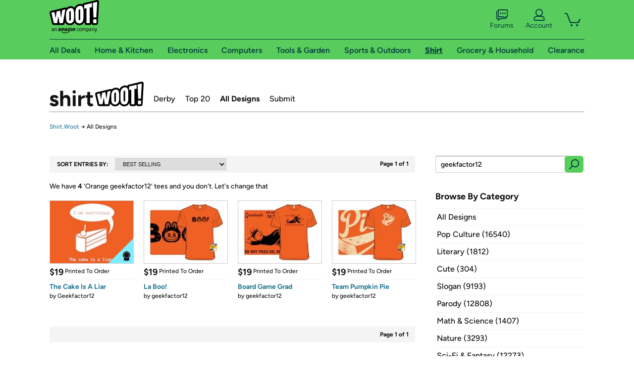

--- FILE ---
content_type: text/html; charset=utf-8
request_url: https://shirt.woot.com/catalog?q=geekfactor12&color=orange&sort=best-selling
body_size: 10680
content:



    <!DOCTYPE html>
    <html>
    <head>
        <!--AWS RUM-->
<script>(function (n, i, v, r, s, c, x, z) { x = window.AwsRumClient = { q: [], n: n, i: i, v: v, r: r, c: c }; window[n] = function (c, p) { x.q.push({ c: c, p: p }); }; z = document.createElement('script'); z.async = true; z.src = s; document.head.insertBefore(z, document.head.getElementsByTagName('script')[0]); })('cwr', 'f3691888-3da1-4d69-a78a-bbc88c499553', '1.0.0', 'us-east-1', 'https://client.rum.us-east-1.amazonaws.com/1.5.0/cwr.js', { guestRoleArn: "arn:aws:iam::525508281157:role/RUM-Monitor-us-east-1-525508281157-0063818041461-Unauth", identityPoolId: "us-east-1:9d0ab28f-ed32-4a67-84b0-1a981cafd7fb", endpoint: "https://dataplane.rum.us-east-1.amazonaws.com", telemetries: ["performance", "errors", "http"], allowCookies: true, enableXRay: true });</script>
<!--End AWS RUM-->

        <title>Shirt.Woot Catalog</title>
        <link rel="icon" type="image/png" href="https://d3rqdbvvokrlbl.cloudfront.net/lib/Images/favicon/favicon-96x96.2025.png" sizes="96x96" />
<link rel="icon" type="image/svg+xml" href="https://d3rqdbvvokrlbl.cloudfront.net/lib/Images/favicon/favicon.2025.svg" />
<link rel="apple-touch-icon" sizes="180x180" href="https://d3rqdbvvokrlbl.cloudfront.net/lib/Images/favicon/apple-touch-icon.5.png" />
<meta name="apple-mobile-web-app-title" content="Woot!" />


        <link href="https://d3rqdbvvokrlbl.cloudfront.net/areas/shirt.woot/styles/shared/layout.53e626251032.less" rel="stylesheet" />
        <link href="https://shirt.woot.com/catalog?q=geekfactor12&amp;color=orange&amp;sort=best-selling"
              rel="canonical">
        
        <meta content="width=1100" name="viewport" />
        <meta name="google-site-verification" content="OvtTPma0yP_gBPm58WnY3eTo2QcEZerb24x8gTUgiZQ" />
        <script crossorigin="anonymous" src="https://d3rqdbvvokrlbl.cloudfront.net/lib/scripts/shared/jquery-modernizr.53e626251032.js"></script>

        <meta content="2026-01-23T22:25:35.9795254Z" id="timestamp">

            
        <meta property="fb:app_id" content="121800081168103" />
        <meta property="og:description" content="We have 4 ‘Orange geekfactor12’ tees and you don&#39;t. Let&#39;s change that" />
        <meta property="og:title" content="Shirt.Woot Catalog" />
        <meta property="og:url" content="https://shirt.woot.com/catalog?q=geekfactor12&amp;color=orange&amp;sort=best-selling" />
        <meta property="og:site_name" content="Shirt.Woot" />


        <script>
            var googletag = googletag || {};
            googletag.cmd = googletag.cmd || [];
            (function () {
                var gads = document.createElement("script");
                gads.async = true;
                gads.type = "text/javascript";
                var useSSL = "https:" == document.location.protocol;
                gads.src = (useSSL ? "https:" : "http:") + "//www.googletagservices.com/tag/js/gpt.js";
                var node = document.getElementsByTagName("script")[0];
                node.parentNode.insertBefore(gads, node);
            })();
        </script>

        
            <script>
        var googleDataLayer = googleDataLayer || [];
        googleDataLayer.push({
            customDimensions: {
                displayType: 'Desktop',
            },
        });
    </script>

    <!-- Google Tag Manager -->
    <script>
        (function (w, d, s, l, i) {
            w[l] = w[l] || []; w[l].push({
                'gtm.start':
                    new Date().getTime(), event: 'gtm.js'
            }); var f = d.getElementsByTagName(s)[0],
                j = d.createElement(s), dl = l != 'dataLayer' ? '&l=' + l : ''; j.async = true; j.src =
                    '//www.googletagmanager.com/gtm.js?id=' + i + dl; f.parentNode.insertBefore(j, f);
        })(window, document, 'script', 'googleDataLayer', 'GTM-KBS4QP');</script>
    <!-- End Google Tag Manager -->


        

        <!-- Optimizely -->
        <script src="https://cdn.optimizely.com/js/25069340825.js"></script>
        <!-- End Optimizely -->

        
    <link href="https://d3rqdbvvokrlbl.cloudfront.net/areas/shirt.woot/styles/catalog/index.53e626251032.less" rel="stylesheet" />

        <style> </style > <script> $(function(){
if (document.location.href.indexOf('woot.com/offers/') < 0) {
    return;
}

var $linksWithWrongUrl = $('a[href="https://admin.woot.com/warranty"]');
if ($linksWithWrongUrl.length === 0) {
    return;
}
$linksWithWrongUrl.attr('href', document.location.origin + '/warranty');
}) </script> <style > </style><style></style >
<script>
$(document).ready(function () { 
$('p, h1, h2, h3, a').filter(':contains("Woot Inc"), :contains("Woot, Inc")').each(function(){$(this).text($(this).text().replace(/Woot,? Inc\.?/g,"Woot LLC")); });
});
</script>
<style ></style>

    </head>

    <body>
        

    <!-- Google Tag Manager (noscript) -->
        <noscript><iframe src="//www.googletagmanager.com/ns.html?id=GTM-KBS4QP"
        height="0" width="0" style="display:none;visibility:hidden" sandbox=""></iframe></noscript>
    <!-- End Google Tag Manager (noscript) -->


        
        <div id="header-container">
            
            



<a class="amazon-ingress" href="#" data-test-ui="amazon-ingress"><div class="arrow"></div>Back to Amazon.com</a>

<header id="global-header">
    <div class="header-container">
        <nav class="actions">
            <div class="logo-container">
                <a class="logo-container"     href="https://www.woot.com/?ref=w_ngh_w_2#ref=shirt.woot.com/header/tab@1.10-woot" data-ref-tag="w_ngh_w_2"
>
                    <img src="https://d3rqdbvvokrlbl.cloudfront.net/lib/images/sites/header/woot-logo.svg" alt="W-O-O-T exclamation. Woooot! an Amazon company." />
                </a>
            </div>
            <div class="actions-list-container menu-items-container">
                <div class="action-box">
                    <ul class="actions-list">
                        <li>
                            <a href="https://forums.woot.com/" class="forums">
                                <svg width="25" height="24" viewBox="0 0 25 24" fill="none"
    xmlns="http://www.w3.org/2000/svg">
    <g clip-path="url(#clip0_503_10326)">
        <g clip-path="url(#clip1_503_10326)">
            <path d="M24.21 1.29C24.03 1.11 23.78 1 23.52 1H5.02004C4.76004 1 4.51004 1.1 4.33004 1.29C4.15004 1.47 4.04004 1.72 4.04004 1.98V15.95C4.04004 16.21 4.14004 16.46 4.33004 16.64C4.52004 16.82 4.76004 16.93 5.02004 16.93H15.21L19.33 20.29C19.62 20.53 20.03 20.58 20.37 20.42C20.71 20.26 20.93 19.91 20.93 19.54V16.93H23.54C23.8 16.93 24.05 16.83 24.23 16.64C24.41 16.46 24.52 16.21 24.52 15.95V1.98C24.52 1.72 24.42 1.47 24.23 1.29H24.21ZM19.94 14.97C19.68 14.97 19.43 15.07 19.25 15.26C19.07 15.44 18.96 15.69 18.96 15.95V17.48L16.17 15.2C16 15.06 15.78 14.98 15.55 14.98H6.00004V2.95H22.55V14.97H19.94Z" fill="#121212"/>
            <path d="M18.6499 7.5C17.8399 7.5 17.1799 8.16 17.1799 8.97C17.1799 9.78 17.8399 10.44 18.6499 10.44C19.4599 10.44 20.1199 9.78 20.1199 8.97C20.1199 8.16 19.4599 7.5 18.6499 7.5Z" fill="#121212"/>
            <path d="M14.27 7.5C13.46 7.5 12.8 8.16 12.8 8.97C12.8 9.78 13.46 10.44 14.27 10.44C15.08 10.44 15.74 9.78 15.74 8.97C15.74 8.16 15.08 7.5 14.27 7.5Z" fill="#121212"/>
            <path d="M9.90005 7.5C9.09005 7.5 8.43005 8.16 8.43005 8.97C8.43005 9.78 9.09005 10.44 9.90005 10.44C10.7101 10.44 11.3701 9.78 11.3701 8.97C11.3701 8.16 10.7101 7.5 9.90005 7.5Z" fill="#121212"/>
            <path d="M15.69 18.49H9.45C9.22 18.49 9.01 18.57 8.83 18.71L6.04 20.99V19.46C6.04 19.2 5.94 18.95 5.75 18.77C5.56 18.59 5.32 18.48 5.06 18.48H2.45V6.41997H3.16V4.46997H1.48C1.22 4.46997 0.97 4.56997 0.79 4.75997C0.61 4.93997 0.5 5.18997 0.5 5.44997V19.46C0.5 19.72 0.6 19.97 0.79 20.15C0.97 20.33 1.22 20.44 1.48 20.44H4.09V23.05C4.09 23.43 4.31 23.77 4.65 23.93C4.99 24.09 5.39 24.04 5.69 23.8L9.81 20.44H18.08L15.7 18.49H15.69Z" fill="#121212"/>
        </g>
    </g>
    <g transform="translate(25,0)" clip-path="url(#clip0_504_10390)">
        <g clip-path="url(#clip1_504_10390)">
            <path d="M24.21 1.29C24.03 1.11 23.78 1 23.52 1H5.02004C4.76004 1 4.51004 1.1 4.33004 1.29C4.15004 1.47 4.04004 1.72 4.04004 1.98V15.95C4.04004 16.21 4.14004 16.46 4.33004 16.64C4.51004 16.82 4.76004 16.93 5.02004 16.93H15.21L19.33 20.29C19.62 20.53 20.03 20.58 20.37 20.42C20.71 20.26 20.93 19.91 20.93 19.54V16.93H23.54C23.8 16.93 24.05 16.83 24.23 16.64C24.41 16.45 24.52 16.21 24.52 15.95V1.98C24.52 1.72 24.42 1.47 24.23 1.29H24.21ZM9.90004 10.43C9.09004 10.43 8.43004 9.77 8.43004 8.96C8.43004 8.15 9.09004 7.49 9.90004 7.49C10.71 7.49 11.37 8.15 11.37 8.96C11.37 9.77 10.71 10.43 9.90004 10.43ZM14.27 10.43C13.46 10.43 12.8 9.77 12.8 8.96C12.8 8.15 13.46 7.49 14.27 7.49C15.08 7.49 15.74 8.15 15.74 8.96C15.74 9.77 15.08 10.43 14.27 10.43ZM18.65 10.43C17.84 10.43 17.18 9.77 17.18 8.96C17.18 8.15 17.84 7.49 18.65 7.49C19.46 7.49 20.12 8.15 20.12 8.96C20.12 9.77 19.46 10.43 18.65 10.43Z" fill="#121212"/>
            <path d="M15.69 18.49H9.45C9.22 18.49 9.01 18.57 8.83 18.71L6.04 20.99V19.46C6.04 19.2 5.94 18.95 5.75 18.77C5.56 18.59 5.32 18.48 5.06 18.48H2.45V6.41997H3.16V4.46997H1.48C1.22 4.46997 0.97 4.56997 0.79 4.75997C0.61 4.93997 0.5 5.18997 0.5 5.44997V19.46C0.5 19.72 0.6 19.97 0.79 20.15C0.97 20.33 1.22 20.44 1.48 20.44H4.09V23.05C4.09 23.43 4.31 23.77 4.65 23.93C4.99 24.09 5.39 24.04 5.69 23.8L9.81 20.44H18.08L15.7 18.49H15.69Z" fill="#121212"/>
        </g>
    </g>
    <defs>
        <clipPath id="clip0_503_10326">
            <rect width="24" height="24" fill="white" transform="translate(0.5)"/>
        </clipPath>
        <clipPath id="clip1_503_10326">
            <rect width="24" height="23.02" fill="white" transform="translate(0.5 1)"/>
        </clipPath>
        <clipPath id="clip0_504_10390">
            <rect width="24" height="24" fill="white" transform="translate(0.5)"/>
        </clipPath>
        <clipPath id="clip1_504_10390">
            <rect width="24" height="23.02" fill="white" transform="translate(0.5 1)"/>
        </clipPath>
    </defs>
</svg>

                                Forums
                            </a>
                        </li>
                        <li>
<div id="account" class="logged-out">
    <div id="welcome" data-header-ref="ngh">
            <div class="shows-user-drop">
                <a class="signin account">
                    <svg width="25" height="24" viewBox="0 0 25 24" fill="none"
    xmlns="http://www.w3.org/2000/svg">
    <g clip-path="url(#clip0_503_10282)">
        <path d="M21.78 15.72C20.62 14.69 19.04 14.07 17.31 14.07H16.25C18.55 12.79 20.11 10.33 20.11 7.51C20.11 3.36 16.75 0 12.6 0C8.45 0 5.08 3.36 5.08 7.51C5.08 10.33 6.64 12.79 8.94 14.07H7.88C6.15 14.07 4.57 14.69 3.41 15.72C2.25 16.75 1.5 18.22 1.5 19.85V23C1.5 23.25 1.6 23.51 1.79 23.69C1.97 23.87 2.22 23.98 2.48 23.98H22.71C22.97 23.98 23.22 23.88 23.4 23.69C23.58 23.51 23.69 23.26 23.69 23V19.85C23.69 18.22 22.94 16.75 21.78 15.73V15.72ZM8.67 11.44C7.66 10.43 7.04 9.05 7.04 7.51C7.04 5.97 7.66 4.59 8.67 3.58C9.68 2.57 11.06 1.95 12.6 1.95C14.14 1.95 15.52 2.57 16.53 3.58C17.54 4.59 18.16 5.97 18.16 7.51C18.16 9.05 17.54 10.43 16.53 11.44C15.52 12.45 14.14 13.07 12.6 13.07C11.06 13.07 9.68 12.45 8.67 11.44ZM21.73 22.02H3.45V19.85C3.45 18.83 3.91 17.9 4.7 17.19C5.49 16.48 6.62 16.03 7.87 16.03H17.29C18.55 16.03 19.67 16.48 20.46 17.19C21.25 17.9 21.71 18.83 21.71 19.85V22.02H21.73Z" fill="#121212"/>
    </g>
    <g transform="translate(25,0)" clip-path="url(#clip0_504_10402)">
        <path d="M21.78 15.72C20.62 14.69 19.04 14.07 17.31 14.07H16.25C18.55 12.79 20.11 10.33 20.11 7.51C20.11 3.36 16.75 0 12.6 0C8.45 0 5.08 3.36 5.08 7.51C5.08 10.33 6.64 12.79 8.94 14.07H7.88C6.15 14.07 4.57 14.69 3.41 15.72C2.25 16.75 1.5 18.22 1.5 19.85V23C1.5 23.25 1.6 23.51 1.79 23.69C1.97 23.87 2.22 23.98 2.48 23.98H22.71C22.97 23.98 23.22 23.88 23.4 23.69C23.58 23.51 23.69 23.26 23.69 23V19.85C23.69 18.22 22.94 16.75 21.78 15.73V15.72Z" fill="#121212"/>
    </g>
    <defs>
        <clipPath id="clip0_503_10282">
            <rect width="22.19" height="23.97" fill="white" transform="translate(1.5)"/>
        </clipPath>
        <clipPath id="clip0_504_10402">
            <rect width="22.19" height="23.97" fill="white" transform="translate(1.5)"/>
        </clipPath>
    </defs>
</svg>
                    Account
                </a>
            </div>
            <div class="acct-option-list">
                <ul>
                    <li>
                        <a class="signin">Sign in</a>
                    </li>
                    <li>
                        <a class="signup">New to Woot? - Sign up</a>
                    </li>
                    <li>
                        <a href="https://account.woot.com/?ref=ngh_act_ya_dd_so">Your Account</a>
                    </li>
                    <li>
                        <a href="https://account.woot.com/purchasehistory?ref=ngh_act_syb_so">Stuff You Bought</a>
                    </li>
                    <li>
                        <a href="https://support.woot.com/?ref=ngh_act_spt_so">Customer Service</a>
                    </li>
                    <li>
                        <a href="https://www.woot.com/feedback?ref=ngh_act_fdbk_so">Feedback</a>
                    </li>
                </ul>
            </div>
    </div>
</div>
</li>
                        <li>


<div data-minicart-hassoldoutitems="false" data-minicart-ref-tag="ngh_mc_crt" id="minicart">
        <a aria-label="Shopping Cart" class="count" href="https://www.woot.com/cart?ref=w_ngh_mc_icon#ref=shirt.woot.com/header"></a>
        <div class="loading"></div>
</div>
</li>
                    </ul>
                </div>
            </div>
        </nav>
        <nav class="categories">
                <div id="category-tab-everything-woot" class="category everything-woot retail  ">
                    <a     href="https://www.woot.com/alldeals?ref=w_ngh_et_1#ref=shirt.woot.com/header/tab@0.10-everything" data-ref-tag="w_ngh_et_1"
 class="tab"><span class="title">All Deals</span></a>



<section id="lazy-d39a1ae5-912c-4a9c-bef1-623d2c562a4a" class="lazy-container drop-down" data-lazy-url="https://shirt.woot.com/sites/headercategoryflyout?category=Everything.Woot&amp;tabIndex=0&amp;tabCount=10&amp;ref=w_ngh_et_1" data-lazy-target="#category-tab-everything-woot" data-lazy-trigger="mouseover touchstart">
    <span class="loading"></span>
</section>
                </div>
                <div id="category-tab-home-woot" class="category home-woot retail  ">
                    <a     href="https://www.woot.com/category/home?ref=w_ngh_hm_3#ref=shirt.woot.com/header/tab@2.10-home" data-ref-tag="w_ngh_hm_3"
 class="tab"><span class="title">Home &amp; Kitchen</span></a>



<section id="lazy-c2048084-80f3-4bf1-8cbe-ff4c668a779d" class="lazy-container drop-down" data-lazy-url="https://shirt.woot.com/sites/headercategoryflyout?category=Home.Woot&amp;tabIndex=2&amp;tabCount=10&amp;ref=w_ngh_hm_3" data-lazy-target="#category-tab-home-woot" data-lazy-trigger="mouseover touchstart">
    <span class="loading"></span>
</section>
                </div>
                <div id="category-tab-electronics-woot" class="category electronics-woot retail  ">
                    <a     href="https://www.woot.com/category/electronics?ref=w_ngh_el_4#ref=shirt.woot.com/header/tab@3.10-electronics" data-ref-tag="w_ngh_el_4"
 class="tab"><span class="title">Electronics</span></a>



<section id="lazy-c2ffc678-1ab6-4375-838d-d395ebe41a5a" class="lazy-container drop-down" data-lazy-url="https://shirt.woot.com/sites/headercategoryflyout?category=Electronics.Woot&amp;tabIndex=3&amp;tabCount=10&amp;ref=w_ngh_el_4" data-lazy-target="#category-tab-electronics-woot" data-lazy-trigger="mouseover touchstart">
    <span class="loading"></span>
</section>
                </div>
                <div id="category-tab-computers-woot" class="category computers-woot retail  ">
                    <a     href="https://www.woot.com/category/computers?ref=w_ngh_cp_5#ref=shirt.woot.com/header/tab@4.10-computers" data-ref-tag="w_ngh_cp_5"
 class="tab"><span class="title">Computers</span></a>



<section id="lazy-263dffa2-4486-47b1-a3ce-d3aef6289b70" class="lazy-container drop-down" data-lazy-url="https://shirt.woot.com/sites/headercategoryflyout?category=Computers.Woot&amp;tabIndex=4&amp;tabCount=10&amp;ref=w_ngh_cp_5" data-lazy-target="#category-tab-computers-woot" data-lazy-trigger="mouseover touchstart">
    <span class="loading"></span>
</section>
                </div>
                <div id="category-tab-tools-woot" class="category tools-woot retail  ">
                    <a     href="https://www.woot.com/category/tools?ref=w_ngh_tg_6#ref=shirt.woot.com/header/tab@5.10-tools" data-ref-tag="w_ngh_tg_6"
 class="tab"><span class="title">Tools &amp; Garden</span></a>



<section id="lazy-2ab5e80d-463c-4252-a853-1d389ed3ad05" class="lazy-container drop-down" data-lazy-url="https://shirt.woot.com/sites/headercategoryflyout?category=Tools.Woot&amp;tabIndex=5&amp;tabCount=10&amp;ref=w_ngh_tg_6" data-lazy-target="#category-tab-tools-woot" data-lazy-trigger="mouseover touchstart">
    <span class="loading"></span>
</section>
                </div>
                <div id="category-tab-sport-woot" class="category sport-woot retail  ">
                    <a     href="https://www.woot.com/category/sport?ref=w_ngh_sp_7#ref=shirt.woot.com/header/tab@6.10-sport" data-ref-tag="w_ngh_sp_7"
 class="tab"><span class="title">Sports &amp; Outdoors</span></a>



<section id="lazy-d179a993-2e28-4bf8-b540-38c14babc6a5" class="lazy-container drop-down" data-lazy-url="https://shirt.woot.com/sites/headercategoryflyout?category=Sport.Woot&amp;tabIndex=6&amp;tabCount=10&amp;ref=w_ngh_sp_7" data-lazy-target="#category-tab-sport-woot" data-lazy-trigger="mouseover touchstart">
    <span class="loading"></span>
</section>
                </div>
                <div id="category-tab-shirt-woot" class="category shirt-woot retail current ">
                    <a     href="https://shirt.woot.com/?ref=w_ngh_sh_8#ref=shirt.woot.com/header/tab@7.10-shirt" data-ref-tag="w_ngh_sh_8"
 class="tab"><span class="title">Shirt</span></a>



<section id="lazy-07bcd331-a32f-4a5a-ad27-636642d0b397" class="lazy-container drop-down" data-lazy-url="https://shirt.woot.com/sites/headercategoryflyout?category=Shirt.Woot&amp;tabIndex=7&amp;tabCount=10&amp;ref=w_ngh_sh_8" data-lazy-target="#category-tab-shirt-woot" data-lazy-trigger="mouseover touchstart">
    <span class="loading"></span>
</section>
                </div>
                <div id="category-tab-grocery-woot" class="category grocery-woot retail  ">
                    <a     href="https://www.woot.com/category/grocery?ref=w_ngh_gr_9#ref=shirt.woot.com/header/tab@8.10-grocery" data-ref-tag="w_ngh_gr_9"
 class="tab"><span class="title">Grocery &amp; Household</span></a>



<section id="lazy-3dba5471-fbb1-4dfd-a9bb-239282662303" class="lazy-container drop-down" data-lazy-url="https://shirt.woot.com/sites/headercategoryflyout?category=Grocery.Woot&amp;tabIndex=8&amp;tabCount=10&amp;ref=w_ngh_gr_9" data-lazy-target="#category-tab-grocery-woot" data-lazy-trigger="mouseover touchstart">
    <span class="loading"></span>
</section>
                </div>
                <div id="category-tab-sellout-woot" class="category sellout-woot retail  ">
                    <a     href="https://www.woot.com/category/sellout?ref=w_ngh_so_10#ref=shirt.woot.com/header/tab@9.10-sellout" data-ref-tag="w_ngh_so_10"
 class="tab"><span class="title">Clearance</span></a>



<section id="lazy-a620a4d1-2a3b-42d6-b44a-ec5fcdabc38d" class="lazy-container drop-down" data-lazy-url="https://shirt.woot.com/sites/headercategoryflyout?category=Sellout.Woot&amp;tabIndex=9&amp;tabCount=10&amp;ref=w_ngh_so_10" data-lazy-target="#category-tab-sellout-woot" data-lazy-trigger="mouseover touchstart">
    <span class="loading"></span>
</section>
                </div>
        </nav>
    </div>
</header>
        </div>
        

<header id="site-header">
    <h1><a class="logo" href="/#ref=shirt.woot.com/siteheader/logo" rel="home">Shirt.Woot</a></h1>
    <nav>
        <ul>
            <li><a class="" href="/derby?ref=w_sh_drby#ref=shirt.woot.com/siteheader/derby">Derby</a></li>
            <li><a class="" href="/top20?ref=w_sh_top20#ref=shirt.woot.com/siteheader/top20">Top 20</a></li>
            <li><a class="current" href="/catalog?ref=w_sh_ctlg#ref=shirt.woot.com/siteheader/catalog">All Designs</a></li>
            <li><a class="" href="/submit?ref=w_sh_sub#ref=shirt.woot.com/siteheader/submit">Submit</a></li>
        </ul>
    </nav>
</header>


        
    <nav id="breadcrumbs">
        <ol>
            <li>
                <a href="/?ref=sh_cnt_ctlg_idx_crum_1">Shirt.Woot</a>
                <span>&rarr;</span>
                All Designs
            </li>
        </ol>
    </nav>

        







<div id="content" class="">
        <div class="offer-list">

            <div class="offer-list-header">
                <div class="search-sort">
                    <h2>Sort Entries By:</h2>
                    <select onchange="if (this.value) window.location.href=this.value">
                            <option  value="/catalog?q=geekfactor12&amp;color=orange">BEST MATCH</option>
                        <option selected value="/catalog?q=geekfactor12&amp;color=orange&amp;sort=best-selling">BEST SELLING</option>
                        <option  value="/catalog?q=geekfactor12&amp;color=orange&amp;sort=most-recent">MOST RECENT</option>
                    </select>
                </div>

                <div class="pagination">

                        <span>Page 1 of 1</span>
                </div>
            </div>

                <div class="results-header">
        <span class="icon"></span>

            We have <span class="count">4</span> ‘<span class="criteria">Orange geekfactor12</span>’ tees and you don't. <span class="quip">Let's change that</span>
    </div>


            <ul>
                        <li class="derby-winners" data-tooltip="">
                            <a href="/offers/the-cake-is-a-liar-100?ref=cnt_ctlg_dgn_0">
                                <img src="https://images-na.ssl-images-amazon.com/images/S/mediaservice.woot.com/60ee6a97-bdd8-439a-bfcb-49c6a2c34fd7._SX169_CR0,1,169,124_.png" alt="The Cake Is A Liar" />

                                <span class="overlay"></span>
                                <span class="icon"></span>

                                <span class="header">
                                        <span class="price">$19</span>
                                    <span class="kind">
                                            Printed To Order
                                    </span>
                                </span>
                                <span class="info">
                                    <h2>The Cake Is A Liar</h2>
                                </span>
                            </a>
                                    <span class="artist">by <a href="/catalog?q=%40Geekfactor12" title="Geekfactor12">Geekfactor12</a></span>

                        </li>
                        <li data-tooltip="">
                            <a href="/offers/la-boo-1?ref=cnt_ctlg_dgn_1">
                                <img src="https://images-na.ssl-images-amazon.com/images/S/mediaservice.woot.com/174cc750-1741-4ef9-8e32-111b041ac7ef._SX169_CR0,1,169,124_.png" alt="La Boo!" />

                                <span class="overlay"></span>
                                <span class="icon"></span>

                                <span class="header">
                                        <span class="price">$19</span>
                                    <span class="kind">
                                            Printed To Order
                                    </span>
                                </span>
                                <span class="info">
                                    <h2>La Boo!</h2>
                                </span>
                            </a>
                                    <span class="artist">by <a href="/catalog?q=%40geekfactor12" title="geekfactor12">geekfactor12</a></span>

                        </li>
                        <li data-tooltip="">
                            <a href="/offers/board-game-grad-1?ref=cnt_ctlg_dgn_2">
                                <img src="https://images-na.ssl-images-amazon.com/images/S/mediaservice.woot.com/39b33653-ef8b-4e70-97e7-ae345db25af1._SX169_CR0,1,169,124_.png" alt="Board Game Grad" />

                                <span class="overlay"></span>
                                <span class="icon"></span>

                                <span class="header">
                                        <span class="price">$19</span>
                                    <span class="kind">
                                            Printed To Order
                                    </span>
                                </span>
                                <span class="info">
                                    <h2>Board Game Grad</h2>
                                </span>
                            </a>
                                    <span class="artist">by <a href="/catalog?q=%40geekfactor12" title="geekfactor12">geekfactor12</a></span>

                        </li>
                        <li data-tooltip="">
                            <a href="/offers/team-pumpkin-pie-1?ref=cnt_ctlg_dgn_3">
                                <img src="https://images-na.ssl-images-amazon.com/images/S/mediaservice.woot.com/adf18547-362c-4ac0-83c8-96de5ec64aa7._SX169_CR0,1,169,124_.png" alt="Team Pumpkin Pie" />

                                <span class="overlay"></span>
                                <span class="icon"></span>

                                <span class="header">
                                        <span class="price">$19</span>
                                    <span class="kind">
                                            Printed To Order
                                    </span>
                                </span>
                                <span class="info">
                                    <h2>Team Pumpkin Pie</h2>
                                </span>
                            </a>
                                    <span class="artist">by <a href="/catalog?q=%40geekfactor12" title="geekfactor12">geekfactor12</a></span>

                        </li>
            </ul>
            <div class="offer-list-footer">
                <div class="pagination bottom">

                        <span>Page 1 of 1</span>
                </div>
            </div>
        </div>
        <div class="catalog-search-container">
<form action="/catalog" method="get">                <input class="q" id="q" name="q" placeholder="Search by title, artist, or keyword" type="text" value="geekfactor12" />
                <span class="search">
                    <input class="search-button" type="submit" value=" " />
                </span>
</form>        </div>


<div class="search-filters">
    <h3>Browse By Category</h3>
    <ul>
        <li class="category" id="category_all"><a href='catalog'>All Designs</a></li>

            <li class="category" id="category_pop-culture"><a href='catalog?category=pop-culture'>Pop Culture (16540)</a>
            </li>
            <li class="category" id="category_literary"><a href='catalog?category=literary'>Literary (1812)</a>
            </li>
            <li class="category" id="category_cute-kawaii"><a href='catalog?category=cute-kawaii'>Cute (304)</a>
            </li>
            <li class="category" id="category_slogan"><a href='catalog?category=slogan'>Slogan (9193)</a>
            </li>
            <li class="category" id="category_parody"><a href='catalog?category=parody'>Parody (12808)</a>
            </li>
            <li class="category" id="category_math-science"><a href='catalog?category=math-science'>Math &amp; Science (1407)</a>
            </li>
            <li class="category" id="category_nature"><a href='catalog?category=nature'>Nature (3293)</a>
            </li>
            <li class="category" id="category_sci-fi-fantasy"><a href='catalog?category=sci-fi-fantasy'>Sci-Fi &amp; Fantasy (12273)</a>
            </li>
            <li class="category" id="category_food"><a href='catalog?category=food'>Food (3755)</a>
            </li>
            <li class="category" id="category_art-design"><a href='catalog?category=art-design'>Art &amp; Design (6055)</a>
            </li>
            <li class="category" id="category_derby-winners"><a href='catalog?category=derby-winners'>Derby Winners (2734)</a>
                    <span class="derby-winners-icon "></span>
            </li>
            <li class="category" id="category_video-games"><a href='catalog?category=video-games'>Video Games (3490)</a>
            </li>
            <li class="category" id="category_music"><a href='catalog?category=music'>Music (1409)</a>
            </li>
            <li class="category" id="category_tech"><a href='catalog?category=tech'>Tech (1289)</a>
            </li>
            <li class="category" id="category_animals"><a href='catalog?category=animals'>Animals (9095)</a>
            </li>
    </ul>

    <h3>Browse By Color</h3>
    <ul style="width: 270px;">
            <li class="color" id="color_olive">
                <a  style="background-color: #4a4f26" href="catalog?q=geekfactor12&amp;color=olive&amp;sort=best-selling" title="Olive"></a>
            </li>
            <li class="color" id="color_silver">
                <a  style="background-color: #cfd1d1" href="catalog?q=geekfactor12&amp;color=silver&amp;sort=best-selling" title="Silver"></a>
            </li>
            <li class="color" id="color_baby-blue">
                <a  style="background-color: #8fb8db" href="catalog?q=geekfactor12&amp;color=baby-blue&amp;sort=best-selling" title="Baby Blue"></a>
            </li>
            <li class="color" id="color_cranberry">
                <a  style="background-color: #6e0a25" href="catalog?q=geekfactor12&amp;color=cranberry&amp;sort=best-selling" title="Cranberry"></a>
            </li>
            <li class="color" id="color_red">
                <a  style="background-color: #ba0c2f" href="catalog?q=geekfactor12&amp;color=red&amp;sort=best-selling" title="Red"></a>
            </li>
            <li class="color" id="color_grass">
                <a  style="background-color: #5e9444" href="catalog?q=geekfactor12&amp;color=grass&amp;sort=best-selling" title="Grass"></a>
            </li>
            <li class="color" id="color_asphalt">
                <a  style="background-color: #3f3e3c" href="catalog?q=geekfactor12&amp;color=asphalt&amp;sort=best-selling" title="Asphalt"></a>
            </li>
            <li class="color" id="color_navy">
                <a  style="background-color: #111c24" href="catalog?q=geekfactor12&amp;color=navy&amp;sort=best-selling" title="Navy"></a>
            </li>
            <li class="color" id="color_slate">
                <a  style="background-color: #818189" href="catalog?q=geekfactor12&amp;color=slate&amp;sort=best-selling" title="Slate"></a>
            </li>
            <li class="color" id="color_orange">
                <a  style="background-color: #dc4634" href="catalog?q=geekfactor12&amp;sort=best-selling" title="Orange (unavailable)"></a>
            </li>
            <li class="color" id="color_black">
                <a  style="background-color: #000000" href="catalog?q=geekfactor12&amp;color=black&amp;sort=best-selling" title="Black"></a>
            </li>
            <li class="color" id="color_white">
                <a  style="background-color: #ffffff" href="catalog?q=geekfactor12&amp;color=white&amp;sort=best-selling" title="White"></a>
            </li>
            <li class="color" id="color_lemon">
                <a  style="background-color: #f0e87b" href="catalog?q=geekfactor12&amp;color=lemon&amp;sort=best-selling" title="Lemon"></a>
            </li>
            <li class="color" id="color_pink">
                <a  style="background-color: #f8b8db" href="catalog?q=geekfactor12&amp;color=pink&amp;sort=best-selling" title="Pink (unavailable)"></a>
            </li>
            <li class="color" id="color_kelly-green">
                <a  style="background-color: #006136" href="catalog?q=geekfactor12&amp;color=kelly-green&amp;sort=best-selling" title="Kelly Green"></a>
            </li>
            <li class="color" id="color_brown">
                <a  style="background-color: #31261d" href="catalog?q=geekfactor12&amp;color=brown&amp;sort=best-selling" title="Brown"></a>
            </li>
            <li class="color" id="color_cream">
                <a  style="background-color: #f2e3cd" href="catalog?q=geekfactor12&amp;color=cream&amp;sort=best-selling" title="Cream"></a>
            </li>
            <li class="color" id="color_royal-blue">
                <a  style="background-color: #1c4086" href="catalog?q=geekfactor12&amp;color=royal-blue&amp;sort=best-selling" title="Royal Blue"></a>
            </li>
        <li class="color" id="color_heather-gray">
            <a style="background-color: #babcbe" href="catalog?q=geekfactor12&amp;color=heather-gray&amp;sort=best-selling" title="Heather Gray (now Silver)"></a>
        </li>
    </ul>

    <div class="background-image"></div>
</div>

<script>

    $(function () {

        function highlightParam(elem) {
            if (elem.length) {
                elem.addClass('selected');
            }
        }

        var url = $.url();
        var category = $('#category_' + url.param('category'));
        var color = $('#color_' + url.param('color'));
        var price = $('#price_' + url.param('price'));
        highlightParam(category);
        highlightParam(color);
        highlightParam(price);

        if (category.length == 0 && color.length == 0 && price.length == 0 && !url.param('q')) {
            $('#category_all').addClass('selected');
        }
    });

</script>
</div>

        
<footer id="global-footer">
    <div class="footer-container">
        <div class="actions">
            <nav>
                <h2>Company Info</h2>
                <ul>
                    <li><a href="https://www.woot.com/about?ref=w_ngf_abt">About Us</a></li>
                    <li><a href="https://www.woot.com/jobs?ref=w_ngf_wfw">Careers</a></li>
                    <li><a href="https://www.woot.com/faq?ref=w_ngf_faqs">FAQ</a></li>
                    <li><a href="https://www.woot.com/feedback?ref=w_ngf_fdbk">Feedback</a></li>
                </ul>
            </nav>
            <nav>
                <h2>Customer Care</h2>
                <ul>
                    <li><a href="https://support.woot.com/?ref=w_ngf_spt">Customer Service</a></li>
                    <li><a href="https://www.woot.com/faq?ref=w_ngf_rp#what-is-woots-return-policy">Woot's Return Policy</a></li>
                    <li><a href="https://www.woot.com/warranty?ref=w_ngf_pw">Product Warranty</a></li>
                    <li><a href="https://www.woot.com/recalls?ref=w_ngf_pdn">Product Recall Notices</a></li>
                        <li><a href="https://shirt.woot.com//faq?ref=w_ngf_faqs">Shirt FAQ</a></li>
                    <li><a href="https://www.woot.com/writeus?ref=w_ngf_wtus">Write Us</a></li>
                </ul>
            </nav>
            <nav>
                <h2>Community</h2>
                <ul>
                    <li><a href="https://www.facebook.com/woot" data-external-ref-tag="w_ngf_fb" target="_blank">Facebook</a></li>
                    <li><a href="https://twitter.com/woot" data-external-ref-tag="w_ngf_twit" target="_blank">Twitter</a></li>
                    <li><a href="https://forums.woot.com/">Forums</a></li>
                    <li><a href="https://forums.woot.com/c/everything-but-woot">Everything But Woot</a></li>
                    <li><a href="https://developer.woot.com/" data-external-ref-tag="w_ngf_dev">Developer Portal</a></li>
                </ul>
            </nav>
            <nav>
                <h2>Boring Stuff</h2>
                <ul>
                    <li><a href="https://www.woot.com/affiliates?ref=w_ngf_min">Woot Affiliates</a></li>
                    <li><a href="https://www.woot.com/terms?ref=w_ngf_tc">Terms and Conditions</a></li>
                    <li><a href="https://www.woot.com/Prop65?ref=w_ngf_p65">Prop 65</a></li>
                    <li><a href="https://www.woot.com/privacy?ref=w_ngf_pp">Privacy Policy</a></li>
                    <li><a href="https://vendorportal.woot.com" data-external-ref-tag="w_ngf_vp">Vendor Resources</a></li>
                </ul>
            </nav>
            <aside class="fine-print">
                <h2>The Fine Print</h2>
                

<p>
    Woot.com is operated by Woot.com LLC.

        Products on Woot.com are sold by Woot.com LLC.
    Product narratives are for entertainment purposes and frequently employ <a href="https://en.wikipedia.org/wiki/Point_of_view_(literature)" data-external-ref-tag="w_sf_fp_pov">literary point of view</a>; the narratives do not express Woot's editorial opinion.
    Aside from literary abuse, your use of this site also subjects you to Woot's <a href="https://www.woot.com/terms?ref=w_sf_fp_tu">terms of use</a> and <a href="https://www.woot.com/privacy?ref=w_sf_fp_pp">privacy policy.</a>
        <span> Ads by Longitude.</span>
</p>

            </aside>
        </div>
        <div class="copyright-and-privacy-section">
            <p class="copyright">Woot logos, site design, &amp; content &copy; Woot.com LLC 2004-2026. All Rights Reserved.</p>
                <div class="privacy">
                    <a href="https://www.woot.com/privacy-settings?ref=w_ngf_privsett">Your Ads Privacy Choices</a>
                    <div class="privacy-toggle-container">
                        <a class="privacy-toggle" href="https://www.woot.com/privacy-settings?ref=w_ngf_privsett">
                            <img src="/lib/images/sites/privacy-toggle.svg" alt="Privacy Settings" />
                        </a>
                    </div>
                </div>
        </div>
    </div>
</footer>
        <script crossorigin="anonymous" src="https://d3rqdbvvokrlbl.cloudfront.net/scripts/shared/layout.53e626251032.js"></script>
        



        <!-- Advertisement End Marker -->
<div id='cdm-zone-end'></div>

    </body>

</html>


--- FILE ---
content_type: text/css
request_url: https://d3rqdbvvokrlbl.cloudfront.net/areas/shirt.woot/styles/catalog/index.53e626251032.less
body_size: 1876
content:
.countdown-clock{align-items:center;color:#9e182d;display:flex;margin:15px 0}.countdown-clock svg{margin-right:4px}.tile-shadow{position:relative}.no-generatedcontent .tile-shadow{border:1px solid #ccc}.tile-shadow:before{background:transparent url(/images/homepage-sprite.12.png) no-repeat scroll -1532px -2px;content:"";display:block;height:165px;left:-10px;position:absolute;top:-10px;width:233px}.catalog-search-container{position:relative}.catalog-search-container .callout{display:inline-block;position:absolute}.catalog-search-container input::-webkit-input-placeholder{color:#666;font-size:14px}.catalog-search-container input:-moz-placeholder{color:#666;font-size:14px}.catalog-search-container input:-ms-input-placeholder{color:#666;font-size:14px}.catalog-search-container .q{height:30px;padding-left:10px;position:absolute;outline:none;font-size:14px}.catalog-search-container .search{background-image:url("/areas/shirt.woot/images/catalog/search-button.svg");background-size:cover;border-radius:6px;display:inline-block;height:34px;margin:0;padding:0;position:absolute;width:38px}.catalog-search-container .search-button{background:none;border:0;bottom:2px;cursor:pointer;height:32px;position:absolute;right:1px;width:36px}.reckoning-search-container{background:url("/areas/woot/images/theme-sprite.24.png") no-repeat -301px -297px;height:76px;top:-15px;width:448px}.reckoning-search-container .callout{left:266px;top:26px}.reckoning-search-container .q{top:26px;left:20px;width:190px;font-family:Helvetica,"Helvetica Neue",Arial,sans-serif}.reckoning-search-container .search{left:218px;top:26px}.sidebar-search-container{background:url("/areas/woot/images/theme-sprite.24.png") no-repeat 0 -264px;height:109px;margin:20px 0 0 0;width:300px}.sidebar-search-container .callout{font-size:14px;left:20px;top:63px}.sidebar-search-container .q{top:18px;left:20px;width:217px}.sidebar-search-container .search{top:18px;left:244px}.spotlight-search-container{background:url("/areas/woot/images/theme-sprite.24.png") no-repeat 0 -374px;height:70px;margin-top:10px;width:760px}.spotlight-search-container .callout{font-size:14px;top:33px;left:378px}.spotlight-search-container .q{left:20px;top:26px;width:290px}.spotlight-search-container .search{top:26px;left:318px}.search-filters{margin-left:3px;padding-bottom:35px;width:298px}.search-filters h3{clear:both;font-family:"Figtree Bold",Helvetica,"Helvetica Neue",Arial,sans-serif;font-size:18px;font-weight:normal;margin-bottom:2px;padding-top:20px}.search-filters ul{display:block;float:left;width:298px;margin:12px 0 0 3px}.search-filters ul li{float:left;font-size:16px}.search-filters ul li.category{border-top:solid 1px #f0f2f2;clear:both;padding:8px 0 8px 0;width:298px}.search-filters ul li.category:last-of-type{border-bottom:solid 1px #f0f2f2}.search-filters ul li.category a{color:#121212}.search-filters ul li.category.selected a{font-family:"Figtree Bold",Helvetica,"Helvetica Neue",Arial,sans-serif}.search-filters ul li.category .derby-winners-icon{display:inline-block;background-image:url("/areas/shirt.woot/images/catalog/derby-winner.svg");background-repeat:no-repeat;margin-left:10px;position:absolute;width:20px;height:20px}.search-filters ul li.category .derby-winners-icon.selected{background-position:-20px 0px}.search-filters ul li.color{border:solid 1px #ccc;display:inline-block;height:20px;margin:0 5px 5px 0;padding:0;width:20px}.search-filters ul li.color a{display:block;height:16px;margin:2px;padding:0;width:16px}.search-filters ul li.color.selected,.search-filters ul li.color:hover{border:solid 2px #0071b0;left:-1px;margin:0 3px 3px 0;position:relative;top:-1px}.search-filters ul li.price{border:solid 1px #ccc;font-size:12px;padding:2px 6px;margin:-2px 11px 5px -2px}.search-filters ul li.price.selected,.search-filters ul li.price:hover{font-weight:bold;border:solid 2px #0071b0;margin:-3px 10px 5px -3px}.catalog-search-container{border-bottom:solid 1px #f4f4f4;float:left;padding-bottom:80px}.catalog-search-container .search{left:264px}.catalog-search-container .q{width:251px;margin-left:3px;font-family:"Figtree Medium",Helvetica,"Helvetica Neue",Arial,sans-serif;font-size:14px}.offer-list{float:left;width:776px}.offer-list .pagination{display:inline-block;float:right;font-family:"Figtree Bold",Helvetica,"Helvetica Neue",Arial,sans-serif;font-size:12px;font-weight:normal;margin:4px 8px 4px 60px}.offer-list .results-header{font-family:"Figtree Medium",Helvetica,"Helvetica Neue",Arial,sans-serif;display:block;font-size:14px;line-height:1.0em;padding:21px 0 0}.offer-list .results-header .icon{display:none}.offer-list .results-header span.count{font-family:"Figtree Bold",Helvetica,"Helvetica Neue",Arial,sans-serif}.offer-list .results-header.no{background-color:#fffae5;border:2px solid #ffeb99;border-radius:5px 5px 5px 5px;position:relative;height:30px;padding:16px 0 0 72px;margin:0px 38px 15px 0px}.offer-list .results-header.no .icon{background-image:url("/areas/shirt.woot/images/catalog-sprite.3.png");background-position:-79px 0;background-repeat:no-repeat;display:inline-block;height:33px;left:5px;position:absolute;top:5px;width:47px}.offer-list .results-header.no .quip{display:none}.offer-list .results-header.no span{font-weight:bold}.offer-list .results-header+.results-description{display:block;font-family:"Figtree Bold",Helvetica,"Helvetica Neue",Arial,sans-serif;font-size:16px;font-weight:normal;margin-bottom:15px}.offer-list .offer-list-header{background-color:#f4f4f4;margin-right:38px;overflow:hidden;padding:5px}.offer-list .offer-list-footer{background-color:#f4f4f4;margin:0 38px 10px 0;overflow:hidden;padding:5px}.offer-list .search-sort{float:left;margin:0;width:400px}.offer-list .search-sort h2{display:inline;font-size:12px;padding-left:10px;padding-right:10px;text-transform:uppercase}.offer-list .search-sort select{color:#121212;display:inline-block;font-size:11px;height:24px;outline:none;padding:3px 3px 3px 10px;text-transform:uppercase;width:224px;border:1px solid #ccc}.offer-list .search-sort select option{padding:3px 3px 3px 10px}.offer-list ul{clear:both;display:inline-block;padding-top:21px}.offer-list ul li{float:left;font-family:"Figtree Bold",Helvetica,"Helvetica Neue",Arial,sans-serif;margin:0 20px 0 0;width:170px;height:251px;border-top:1px solid #f4f4f4}.offer-list ul li .artist{color:#121212;font-family:"Figtree Medium",Helvetica,"Helvetica Neue",Arial,sans-serif;font-size:12px;font-weight:normal;line-height:16px;margin:0;width:12px}.offer-list ul li .artist a{color:#121212}.offer-list ul li .overlay{display:none;border-left:50px solid transparent;height:0;position:absolute;right:1px;text-indent:-20000px;top:77px;width:0}.offer-list ul li .icon{display:none;background-repeat:no-repeat;position:absolute;height:55px;right:1px;top:72px;width:55px}.offer-list ul li.woot-plus .icon{background-image:url("/areas/shirt.woot/images/catalog/woot-plus.svg");display:block}.offer-list ul li.derby-winners .overlay{display:inline-block;border-bottom:50px solid #7eedff}.offer-list ul li.derby-winners .icon{background-image:url("/areas/shirt.woot/images/catalog/derby-winner.svg");display:block;height:20px;left:148px;top:103px;width:20px}.offer-list ul li.sold-out .icon{background-image:url("/areas/shirt.woot/images/catalog/sold-out.svg");display:block}.offer-list ul li .header{border-bottom:1px solid #f0f2f2;color:#121212;display:inline-block;margin-bottom:3px;margin-top:8px;padding-bottom:3px;width:100%}.offer-list ul li .header .price{display:inline-block;font-family:"Figtree Bold",Helvetica,"Helvetica Neue",Arial,sans-serif;font-size:18px}.offer-list ul li .header .kind{display:inline-block;font-family:"Figtree Medium",Helvetica,"Helvetica Neue",Arial,sans-serif;font-size:12px;font-weight:normal;position:relative;top:-4px}.offer-list ul li>a{display:block;position:relative}.offer-list ul li>a:hover{text-decoration:none}.offer-list ul li>a h2:hover{text-decoration:underline}.offer-list ul li .info{display:inline-block}.offer-list ul li .info h2{color:#297a94;font-size:14px;line-height:16px;margin-top:4px;width:169px}.offer-list ul li img{border:1px solid #ccc;height:126px;width:168px}.offer-list ul li:nth-child(-n+4){border:none}.search-filters{float:left;margin-top:52px}.soldout-dialog-wrapper{display:none}.soldout-dialog body,.soldout-dialog p{font-size:14px;line-height:16px;margin:5px}.soldout-dialog h3{margin-top:20px;font-family:"Figtree Bold",Helvetica,"Helvetica Neue",Arial,sans-serif;font-size:24px;font-weight:normal;line-height:24px;margin-bottom:5px}.soldout-dialog ul{margin-left:25px}.soldout-dialog img{position:absolute}.soldout-dialog .soldout-message{min-height:160px}

--- FILE ---
content_type: text/xml
request_url: https://sts.us-east-1.amazonaws.com/
body_size: 2042
content:
<AssumeRoleWithWebIdentityResponse xmlns="https://sts.amazonaws.com/doc/2011-06-15/">
  <AssumeRoleWithWebIdentityResult>
    <Audience>us-east-1:9d0ab28f-ed32-4a67-84b0-1a981cafd7fb</Audience>
    <AssumedRoleUser>
      <AssumedRoleId>AROAXUWV4ANCRI2ZNWFVN:cwr</AssumedRoleId>
      <Arn>arn:aws:sts::525508281157:assumed-role/RUM-Monitor-us-east-1-525508281157-0063818041461-Unauth/cwr</Arn>
    </AssumedRoleUser>
    <Provider>cognito-identity.amazonaws.com</Provider>
    <Credentials>
      <AccessKeyId>ASIAXUWV4ANCQJFFX3JK</AccessKeyId>
      <SecretAccessKey>ECnJHnjh9S+OWP3btNyf+T2zux+6MD+qdAn392Qq</SecretAccessKey>
      <SessionToken>IQoJb3JpZ2luX2VjEDcaCXVzLWVhc3QtMSJIMEYCIQCl50X2BIagP3Vs+O3h95KWyh7qOcNtxmn8Al17tcJf3AIhANYTMJ+6KQQLbR/zQdv4fcES1/jwyMUEKcADMu2vdhT1KoYDCAAQABoMNTI1NTA4MjgxMTU3IgwE3OmjY06nRjECXFkq4wKmjoEai0IWtI1yMwh8u7jea2v7mFA3/czFi7R2GZQfYsnfLjTs6iYT9ujrYS+ZiqxphGClgQJmsnXQ4pGaE3TG2yUtuquCjBK6wB7hs8Nfj9Qrgm/EHlDBx9QFSWlAsEp+u3krIkMSLB2Cmcu5PexQn18YXaRP8Zfw4lrS4b22Ca3U9HjXWXJN6XB21MzwmnHcz0ktGoKqzkn14KLNmzGOpwArCKGq5EUTDLFd5zEUH5l6FIfNF6dlJPFN3wfwHyHFy+lZlb2Z/kcpMsC0Cz8e9tQyDE9IyhtmDJWK6SVD9GUAUUArdTVVTt+9X871ZAi6FFh3GKqfDwIXywbUzBW4b9R5aRd4jteR35PNXJKl3VaAWbP7fAfqCju7e+Io9lmeciclIskqIIrwTMmS9/KUze3r/aZnJApOWsBZsMAzLayEOUMOS7Zcfh5Cc9lSnuePKBi0/49YmjOL8y+v47j3Lt28MOLqz8sGOoQCbsKJpK3TssYQ3Hk+1bBdPOFV5nvS8wI/hhHysUJvK3I3v3N4CNGsSO4PnCw0IgVUy3iC3g6by70kAI6hfzwM3rPhQiH6bBLPpJA75VuZO7LFiXFl5vHo9DiyLtu4Q5K51fKAlBEakJrI9cnUJlgCAEPzLEpCyLb88hCzn80lTQc+vvD6TDRO30OaKQGxWpK93NgV08nZkU6vv8Iuk/++lrLg1thEonQD8sBAfaGg6RyNQgXxtEnenPQrdNb3CodCoKBruypkAqxGUgEuojh2mGf0G+Fbpfpzh9kvpju81cfJTpLrWUiArF1DrkFxqjCkWnWBekx7atZg2TwAvl+1IgPb2Xc=</SessionToken>
      <Expiration>2026-01-23T23:25:38Z</Expiration>
    </Credentials>
    <SubjectFromWebIdentityToken>us-east-1:7a5abc03-459f-cd79-e209-27037b99eae8</SubjectFromWebIdentityToken>
  </AssumeRoleWithWebIdentityResult>
  <ResponseMetadata>
    <RequestId>a4ea6ca6-e26f-42da-81b2-04b41934a8c7</RequestId>
  </ResponseMetadata>
</AssumeRoleWithWebIdentityResponse>
